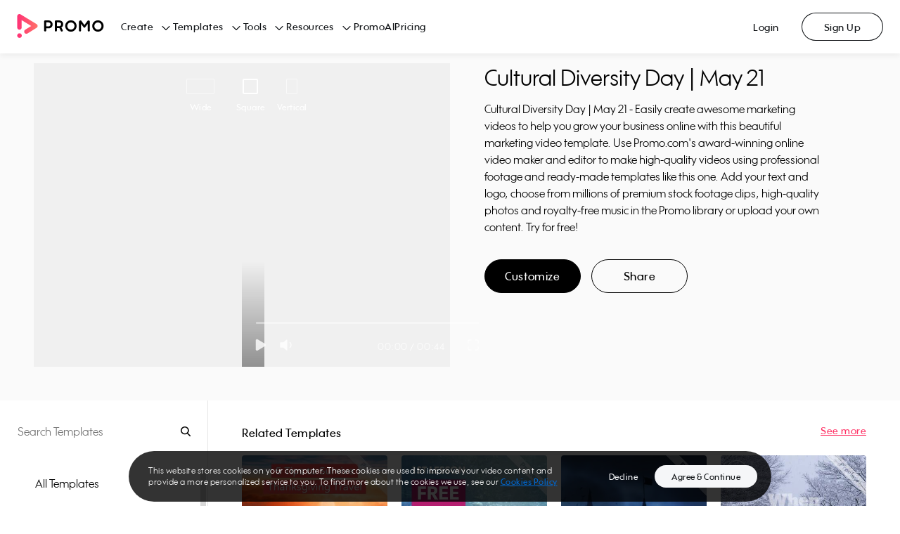

--- FILE ---
content_type: application/javascript; charset=UTF-8
request_url: https://ak02-promo-cdn.slidely.com/next/_next/static/chunks/6530-21a69d39415c9fc8.js
body_size: 7452
content:
"use strict";(self.webpackChunk_N_E=self.webpackChunk_N_E||[]).push([[6530],{40230:function(e,t,r){var a=r(26042),i=r(85893),n=(r(67294),r(9008)),s=r.n(n);t.Z=function(e,t){var r=(0,a.Z)({"@context":"https://schema.org","@type":e},t);return(0,i.jsx)(s(),{children:(0,i.jsx)("script",{type:"application/ld+json",dangerouslySetInnerHTML:{__html:JSON.stringify(r)}})})}},69750:function(e,t,r){r.d(t,{_:function(){return I},Z:function(){return L}});var a=r(4111),i=r(47568),n=r(51438),s=r(52951),o=r(14924),u=r(28668),c=r(26042),l=r(69396),d=r(29815),p=r(26626),g=r(97582),h=r(85893),f=r(67294),m=r(45697),v=r.n(m),y=r(11163),Z=r(5791),R=r(71054),C=r(92812),k=r(76829),w=r(38704),S=r(33926),P=r(71333),O=r(55e3),T=r(97595),b=r(40022),x=r(64428),q=r(42269),_=v().oneOf([q.Z.ALL_TEMPLATES,q.Z.CATEGORY,q.Z.SEARCH,q.Z.VIDEO]),I=f.createContext(),N=function(e){(0,u.Z)(r,e);var t=(0,p.Z)(r);function r(e){var s;(0,n.Z)(this,r),s=t.call(this,e),(0,o.Z)((0,a.Z)(s),"onRatioChange",(function(e){var t=(0,l.Z)((0,c.Z)({},s.getParams()),{aspect_ratio:e});S.iH(t.keyword,e),s.changeRoute(t)})),(0,o.Z)((0,a.Z)(s),"onSortOrderChange",(function(e){var t=(0,l.Z)((0,c.Z)({},s.getParams()),{sort_order:e});S._u(t.keyword,e),s.changeRoute(t)})),(0,o.Z)((0,a.Z)(s),"onKeywordChange",(function(e){var t=(0,l.Z)((0,c.Z)({},s.getParams()),{keyword:e}),r=(0,R.e)("/templates/search",t),a=s.props.router.query;w.Z.push(r,{query:a})}));var u=(0,a.Z)(s);return(0,o.Z)((0,a.Z)(s),"onVideosPageChange",function(){var e=(0,i.Z)((function(e){var t,r,a,i,n,s,o,c,l,p;return(0,g.__generator)(this,(function(g){switch(g.label){case 0:return u.hasNext?(t=u.props,r=t.templatesService,a=t.sortOrder,i=t.ratio,n=t.keyword,s=t.templatesPageType,u.onLoadNextPageStart(),[4,r.search({keyword:n,page:e,sortOrder:a,ratio:i,limit:20,templatesPageType:s})]):[2];case 1:return o=g.sent(),u.onLoadNextPageEnd(),c=o.videos,l=o.hasNext,u.hasNext=l,p=u.state.nextPageVideos,p=(0,d.Z)(p).concat((0,d.Z)(c)),u.setState({nextPageVideos:p,page:e}),[2]}}))}));return function(t){return e.apply(this,arguments)}}()),s.state={nextPageVideos:[],page:e.page,isLoadingNextPage:!1},s.hasNext=e.hasNext,s}return(0,s.Z)(r,[{key:"componentWillReceiveProps",value:function(e){var t=e.hasNext,r=e.keyword,a=e.sortOrder,i=e.ratio;this.hasNext!==t&&(this.hasNext=t),r===this.props.keyword&&a===this.props.sortOrder&&i===this.props.ratio||this.initPage()}},{key:"getParams",value:function(){var e=this.props,t=e.sortOrder,r=e.ratio,a=e.keyword,i=e.categoriesService,n=e.selectedCategoryId,s={sort_order:t,aspect_ratio:r,keyword:a,path:i.getPathFromId(n)},o=i.getPathFromId(n);return o&&(s.path=o),s}},{key:"initPage",value:function(){this.setState({nextPageVideos:[],page:1})}},{key:"changeRoute",value:function(e){var t=this.props,r=t.baseUrl,a=t.router,i=(0,R.e)(r,e),n=a.query;w.Z.push(i,{query:n})}},{key:"createVideos",value:function(e){var t=this.props,r=t.categoriesService,a=t.selectedCategoryId,i=t.keyword;return e.forEach((function(e){var t=e.slug,n=e.ratio;e.templatePageUrl=r.createVideoUrl(t,a,n,i)})),e}},{key:"onLoadNextPageStart",value:function(){this.setState({isLoadingNextPage:!0})}},{key:"onLoadNextPageEnd",value:function(){this.setState({isLoadingNextPage:!1})}},{key:"render",value:function(){var e=this.props,t=e.keyword,r=e.displayKeyword,a=e.sortOrder,i=e.ratio,n=e.templatesService,s=e.categoriesService,o=e.categories,u=e.selectedCategoryId,c=e.categoriesList,l=e.relatedTemplates,p=e.videos,g=e.templateFamily,f=e.templatesPageType,m=(0,d.Z)(p).concat((0,d.Z)(this.state.nextPageVideos)),v=this.state,y=v.page,Z=v.isLoadingNextPage,R={sortOrder:a,ratio:i,keyword:t,displayKeyword:r,templatesService:n,categoriesService:s,categories:o,selectedCategoryId:u,categoriesList:c,videos:this.createVideos(m),relatedTemplates:this.createVideos(l),page:y,templateFamily:g,isLoadingNextPage:Z,templatesPageType:f,hasNextPage:this.hasNext};return(0,h.jsx)(I.Provider,{value:{state:R,onRatioChange:this.onRatioChange,onSortOrderChange:this.onSortOrderChange,onKeywordChange:this.onKeywordChange,onVideosPageChange:this.onVideosPageChange},children:this.props.children})}}]),r}(f.Component);(0,o.Z)(N,"propTypes",{children:v().node.isRequired,sortOrder:v().string,ratio:v().string,keyword:v().string,displayKeyword:v().string,baseUrl:v().string,templatesService:v().instanceOf(C.Z),categoriesService:v().instanceOf(k.Z),categories:v().arrayOf(O.Z).isRequired,categoriesList:v().arrayOf(P.Z).isRequired,selectedCategoryId:v().string,videos:v().arrayOf(Z.default),relatedTemplates:v().arrayOf(Z.default),hasNext:v().bool,templateFamily:T.Z,templatesPageType:_.isRequired,router:v().object.isRequired,page:v().number}),(0,o.Z)(N,"defaultProps",{sortOrder:x.Z.MOST_POPULAR,ratio:b.Z.ALL,keyword:void 0,displayKeyword:void 0,baseUrl:"/templates",templatesService:null,categoriesService:null,selectedCategoryId:"all-templates",videos:[],relatedTemplates:[],hasNext:!0,templateFamily:null,page:1});var L=(0,y.withRouter)(N)},55e3:function(e,t,r){var a=r(45697),i=r.n(a);t.Z=i().shape({name:i().string.isRequired,id:i().string.isRequired,items:i().arrayOf(i().object),isOpen:i().bool})},71333:function(e,t,r){r.d(t,{Z:function(){return s}});var a=r(45697),i=r.n(a),n=i().shape({title:i().string.isRequired,description:i().string.isRequired}),s=i().shape({name:i().string.isRequired,id:i().string.isRequired,keywords:i().arrayOf(i().string).isRequired,metaTags:n,title:i().string.isRequired,description:i().string.isRequired,schemaOrgJson:i().string,children:i().arrayOf(i().string),isRoot:i().bool})},97595:function(e,t,r){r.d(t,{Z:function(){return u}});var a=r(45697),i=r.n(a),n=i().shape({smallPreviewUrl:i().string.isRequired,promoVideoThumbnail:i().string.isRequired,title:i().string.isRequired,editUrl:i().string.isRequired}),s=i().shape({wide:n,vertical:n,square:n}),o=i().shape({activeVideo:i().string.isRequired,id:i().string.isRequired,videos:s.isRequired}),u=i().shape({activeRatio:i().oneOf(["vertical","wide","square"]).isRequired,family:o.isRequired,redirect:i().bool.isRequired})},40022:function(e,t){t.Z={ALL:"all",WIDE:"wide",SQUARE:"square",VERTICAL:"vertical"}},64428:function(e,t){t.Z={MOST_POPULAR:"most_popular",NEWEST:"newest",BEST_MATCH:"best_match"}},98413:function(e,t,r){r.d(t,{Z:function(){return P}});var a=r(26042),i=r(69396),n=r(85893),s=r(67294),o=r(45697),u=r.n(o),c=r(58022),l=r(20368),d=r(81857),p=r(40230),g=u().shape({name:u().string.isRequired,item:u().string.isRequired}),h=function(e){var t=e.items.map((function(e,t){return{type:"ListItem",position:t+1,name:e.name,item:e.item}}));return(0,p.Z)("BreadcrumbList",{itemListElement:t})};h.propTypes={items:u().arrayOf(g).isRequired};var f=h,m=r(69750),v=r(71333),y=r(76829),Z=r(69131),R=r(73222),C=function(e){return(0,n.jsx)(R.Z,(0,i.Z)((0,a.Z)({},e),{preserveParams:[]}))},k=r(97595),w=r(55634),S=function(e){var t=e.pageName,r=e.categoriesService,o=e.selectedCategoryId,u=e.ratio,p=e.sortOrder,g=e.categories,h=e.templateFamily,m=e.keyword,v=(0,c.$G)("templates").t,y=function(){return t?"".concat(t,"_breadcrumbs"):null},R=function(e){return(0,d.Gl)(e,y())},k=function(){var e=function(){var e=(0,Z.SV)(),t=[{name:v("All templates"),id:"all-templates",url:R("".concat(e,"/templates")),className:"templates-breadcrumbs__all-templates"}];return w.Z.isExternalPlatform()||t.unshift({name:"Home",id:"promo-home",url:R(e)}),t}();o&&"all-templates"!==o&&r.getCategoriesById(o,g).forEach((function(t){var n=t.id,s=t.aspectRatio,o=r.createCategoryUrl(n,p,r.getCategoryAspectRatio(s,u),y());e.push((0,i.Z)((0,a.Z)({},t),{url:o}))}));if(h){var t=h.family,n=h.activeRatio,s=t.id,c=t.title,l=t.slug;e.push({id:s,name:c,url:r.createVideoUrl(l,o,n,m)})}return e}(),S=k[k.length-1].id,P=k.map((function(e){return{item:e.url,name:e.name}}));return(0,n.jsxs)(s.Fragment,{children:[(0,n.jsx)(f,{items:P}),(0,n.jsx)(l.Z,{items:k,selectedItemId:S,className:"templates-breadcrumbs",Link:C})]})};S.propTypes={categories:u().arrayOf(v.Z).isRequired,categoriesService:u().instanceOf(y.Z).isRequired,selectedCategoryId:u().string.isRequired,ratio:u().string.isRequired,sortOrder:u().string.isRequired,templateFamily:k.Z,keyword:u().string,pageName:u().string},S.defaultProps={templateFamily:null,keyword:null,pageName:null};var P=function(e){return(0,n.jsx)(m._.Consumer,{children:function(t){var r=t.state,i=r.selectedCategoryId,s=r.ratio,o=r.sortOrder,u=r.categoriesService,c=r.categoriesList,l=r.templateFamily,d=r.keyword;return(0,n.jsx)(S,(0,a.Z)({categories:c,categoriesService:u,selectedCategoryId:i,ratio:s,sortOrder:o,templateFamily:l,keyword:d},e))}})}},67657:function(e,t,r){r.d(t,{Z:function(){return Z}});var a=r(85893),i=(r(67294),r(45697)),n=r.n(i),s=r(58022),o=r(85139),u=r(69750),c=r(62499),l=r(76829),d=r(73222),p=r(33926),g=r(48451),h=function(){var e=(0,s.$G)("templates").t;return(0,a.jsx)(g.Z,{className:"templates-categories-menu-search",hasAutoComplete:!1,sourcePage:"templatePage",placeholder:e("Search Templates")})},f=r(55e3),m="TEMPLATES_CATEGORIES_MENU",v=function(e){var t=e.categoriesService,r=e.ratio,i=e.sortOrder,n=e.categories,u=e.onOpenMenuChanged,l=e.sourcePage,g=e.selectedId,f=e.className,v=e.showTitle,y=e.isSearchable,Z=e.openMenuId,R=(0,s.$G)("templates").t,C=function(e,a){return t.createCategoryUrl(e,i,t.getCategoryAspectRatio(a,r))},k=function(e,t){var r=e.items;r&&r.length>0&&r.forEach((function(e){var r=e.id,a=e.name,i=e.isOpen,n=e.aspectRatio,s={id:r,name:a,items:[],isOpen:i,url:C(r,n)};t.items.push(s),k(e,s)}))},w=function(){var e=[];return e.push({id:"all-templates",url:"/templates",name:R("All templates")}),n.forEach((function(t){var r=t.id,a=t.name,i=t.isOpen,n=t.aspectRatio,s={id:r,name:a,items:[],isOpen:i,url:C(r,n)};k(t,s),e.push(s)})),e}(),S="Browse Templates";return(0,a.jsxs)("div",{className:"templates-categories-menu",style:{zIndex:Z===m?c.op:void 0},children:[y&&(0,a.jsx)(h,{}),v&&(0,a.jsx)("div",{className:"templates-categories-menu__title",children:S}),(0,a.jsx)(o.Z,{items:w,selectedId:g,className:f,title:S,onOpen:function(){u(m),document.body.classList.add("disable-scroll-y")},onClose:function(){document.body.classList.remove("disable-scroll-y")},Link:d.Z,onSelected:function(e){var t=n.find((function(t){return t.id===e}));t&&p.G3(t.name,l)},overrideItemTagType:"h2"})]})};v.propTypes={categories:n().arrayOf(f.Z).isRequired,selectedId:n().string,ratio:n().string.isRequired,sortOrder:n().string.isRequired,categoriesService:n().instanceOf(l.Z).isRequired,className:n().string,showTitle:n().bool,isSearchable:n().bool,openMenuId:n().string,onOpenMenuChanged:n().func.isRequired,sourcePage:n().string},v.defaultProps={selectedId:"all-templates",className:null,showTitle:!1,isSearchable:!1,openMenuId:null,sourcePage:null};var y=function(e){return(0,a.jsx)(c._y.Consumer,{children:function(t){return(0,a.jsx)(u._.Consumer,{children:function(r){var i=r.state,n=i.ratio,s=i.sortOrder,o=i.categories,u=i.categoriesService,c=i.selectedCategoryId,l=t.openMenuId,d=t.onOpenMenuChanged,p=e.className,g=e.showTitle,h=e.isSearchable,f=e.sourcePage;return(0,a.jsx)(v,{categories:o,selectedId:c,ratio:n,sortOrder:s,categoriesService:u,className:p,showTitle:g,isSearchable:h,openMenuId:l,onOpenMenuChanged:d,sourcePage:f})}})}})};y.propTypes={className:n().string,showTitle:n().bool,isSearchable:n().bool,sourcePage:n().string},y.defaultProps={className:null,showTitle:!1,isSearchable:!1,sourcePage:null};var Z=y},48451:function(e,t,r){var a=r(4111),i=r(47568),n=r(51438),s=r(52951),o=r(14924),u=r(28668),c=r(26042),l=r(26626),d=r(97582),p=r(85893),g=r(67294),h=r(45697),f=r.n(h),m=r(66080),v=r(92812),y=r(69750),Z=r(33926),R=function(e){(0,u.Z)(r,e);var t=(0,l.Z)(r);function r(){var e;(0,n.Z)(this,r),e=t.apply(this,arguments),(0,o.Z)((0,a.Z)(e),"state",{results:[]});var s=(0,a.Z)(e);(0,o.Z)((0,a.Z)(e),"onSearchTextChange",function(){var e=(0,i.Z)((function(e){var t;return(0,d.__generator)(this,(function(r){switch(r.label){case 0:return s.props.hasAutoComplete?""===e?(s.setState({results:[]}),[2]):[4,s.props.templatesService.getSearchSuggestions(e)]:[2];case 1:return(t=r.sent())?(s.setState({results:t}),[2]):[2]}}))}));return function(t){return e.apply(this,arguments)}}());var u=(0,a.Z)(e);return(0,o.Z)((0,a.Z)(e),"onSearch",function(){var e=(0,i.Z)((function(e){var t,r,a,i,n,s;return(0,d.__generator)(this,(function(o){return t=u.props,r=t.templatesService,a=t.onKeywordChange,i=t.sortOrder,n=t.ratio,s=t.sourcePage,r.abortGetSearchSuggestions(),a(e),Z.H4(e,s,i,n),[2]}))}));return function(t){return e.apply(this,arguments)}}()),e}return(0,s.Z)(r,[{key:"componentWillUnmount",value:function(){this.props.templatesService.abortGetSearchSuggestions()}},{key:"render",value:function(){var e=this.state.results,t=this.props,r=t.displayKeyword,a=t.hasAutoComplete,i=t.className,n=t.placeholder;return(0,p.jsx)(m.Z,{value:r,items:e,onTextChange:this.onSearchTextChange,onSearch:this.onSearch,hasAutoComplete:a,className:i,placeholder:n})}}]),r}(g.Component);(0,o.Z)(R,"propTypes",{displayKeyword:f().string,onKeywordChange:f().func.isRequired,templatesService:f().instanceOf(v.Z).isRequired,hasAutoComplete:f().bool,className:f().string,sortOrder:f().string,ratio:f().string,sourcePage:f().string,placeholder:f().string.isRequired}),(0,o.Z)(R,"defaultProps",{displayKeyword:void 0,hasAutoComplete:!0,className:null,sortOrder:null,ratio:null,sourcePage:null});var C=function(e){return(0,p.jsx)(y._.Consumer,{children:function(t){var r=t.state,a=r.displayKeyword,i=r.templatesService,n=r.sortOrder,s=r.ratio,o=t.onKeywordChange;return(0,p.jsx)(R,(0,c.Z)({displayKeyword:a,onKeywordChange:o,templatesService:i,sortOrder:n,ratio:s},e))}})};C.propTypes={hasAutoComplete:f().bool,className:f().string,sourcePage:f().string},C.defaultProps={hasAutoComplete:!0,className:null,sourcePage:null},t.Z=C},4870:function(e,t,r){r.d(t,{Z:function(){return k}});var a=r(11752),i=r.n(a),n=r(14940),s=r(47568),o=r(51438),u=r(52951),c=r(14924),l=r(97582),d=r(51584),p=r.n(d),g=r(20150),h=r(25829),f=function(){function e(){(0,o.Z)(this,e),(0,c.Z)(this,"isLegacyApi",(function(e){return!e.startsWith((0,h.Z)("/services/"))}))}return(0,u.Z)(e,[{key:"get",value:function(e,t,r){var a=i()().publicRuntimeConfig.http,n=g.Z.get(e,t,this.getRequestHeaders(r),a);return this.resolveRequest(n,e,r)}},{key:"resolveRequest",value:function(e,t,r){var a=this.sendRequest(e,t,r);return a.abort=e.abort,a}},{key:"sendRequest",value:function(e,t,r){var a=this;return(0,s.Z)((function(){var i,n,s;return(0,l.__generator)(this,(function(o){switch(o.label){case 0:return o.trys.push([0,2,,3]),[4,e];case 1:return i=o.sent(),[3,3];case 2:throw n=o.sent(),console.error(n),n;case 3:return a.setCookies(i,r),a.isLegacyApi(t)?(s=a.getResponseData(i),a.validateResponse(i)?[2,s]:[2,!1]):[2,i.data]}}))}))()}},{key:"getRequestHeaders",value:function(e){if(!e||!e.req)return null;var t=e.req,r={"x-forwarded-for":t.headers["x-forwarded-for"]};return t.headers.cookie&&(r.cookie=t.headers.cookie),r}},{key:"setCookies",value:function(e,t){if(t){var r=t.req,a=t.res;if(r){var i=e.headers;a.setHeader("set-cookie",i["set-cookie"])}}}},{key:"getResponseData",value:function(e){var t=e.data;return t.response?t.response.body:t}},{key:"validateResponse",value:function(e){var t=e.data,r=e.headers;if(!t)throw console.error(e.error.message),new Error("Oops, random error! Try again or contact support.");if(p()(t.success)){if(!t.success)return this.onFailure(t,r),!1}else if(!t||!t.response.success)return this.onFailure(t.response,r),!1;return!0}},{key:"onFailure",value:function(e,t){var r=e.success,a=e.message;if(!r){var i=t["x-trace-id"];if(i)return this.onLogTraceId({message:a,traceId:i})}return null}},{key:"onLogTraceId",value:function(e){console.error("x-trace-id",e)}}]),e}(),m=r(28668),v=r(26626),y=r(15446),Z=r.n(y),R=function(e){(0,m.Z)(r,e);var t=(0,v.Z)(r);function r(){return(0,o.Z)(this,r),t.apply(this,arguments)}return(0,u.Z)(r,[{key:"onLogTraceId",value:function(e){var t=e.message,r=e.traceId,a=i()().publicRuntimeConfig.postMessages.targetOrigin;Z().onError({errorCode:200,message:t,traceId:r,isFatal:!1},a)}}]),r}(f),C=R,k=function(e){switch(e){case n.Z.PROMO:return new f;case n.Z.ISTOCK:return new C;default:throw new Error("The platform ".concat(e," is invalid"))}}(i()().publicRuntimeConfig.platform)},40962:function(e,t){t.Z=function(){return!1}},25829:function(e,t,r){r.d(t,{Z:function(){return i}});var a=r(69131);function i(e){return"".concat((0,a.SV)()).concat(e)}},36428:function(e,t,r){r.d(t,{Z:function(){return a}});var a={get:function(e){var t=e.fetcher,r=e.key,a=e.expireTime,i=e.ctx;return i&&i.req&&i.req.redis?i.req.redis.get({fetcher:t,key:r,expireTime:a}):t()}}},14940:function(e,t){t.Z={PROMO:"promo",ISTOCK:"istock",GETTY:"getty"}},81857:function(e,t,r){r.d(t,{Gl:function(){return s},PX:function(){return n},cY:function(){return o},mQ:function(){return u}});var a=r(84486),i=r.n(a),n=(r(50361),function(e,t){var r=e.startsWith("/");r&&(e="https://dummy.com".concat(e));var a=new URL(e);i()(t,(function(e,t){e&&a.searchParams.set(t,e)}));var n=a.pathname,s=a.search,o=a.hash,u=a.href;return r?"".concat(n).concat(s).concat(o):u}),s=function(e,t){return n(e,{utm_content:t})},o=function(e,t){try{var r="https://".concat(t),a=new URL(decodeURIComponent(e),r);return a&&"https:"===a.protocol&&a.host===t?a.href:"/"}catch(i){return"/"}},u=function(e){return/^((https?):\/\/)/.test(e)?e:"/"}},76829:function(e,t,r){r.d(t,{Z:function(){return f}});var a=r(47568),i=r(51438),n=r(52951),s=r(14924),o=r(26042),u=r(69396),c=r(97582),l=r(71054),d=r(36428),p=r(40022),g=(0,r(25829).Z)("/promoVideos/template-categories/get-all"),h="all-templates",f=function(){function e(t){(0,i.Z)(this,e),(0,s.Z)(this,"getCategoryAspectRatio",(function(e,t){return e&&e!==p.Z.ALL?e:t})),this.httpClient=t}return(0,n.Z)(e,[{key:"fetchCategories",value:function(e,t){var r=this;return(0,a.Z)((function(){var i,n,s,o;return(0,c.__generator)(this,(function(u){switch(u.label){case 0:return[4,d.Z.get({fetcher:(0,a.Z)((function(){return(0,c.__generator)(this,(function(e){switch(e.label){case 0:return[4,r.httpClient.get(g,void 0,t)];case 1:return[2,e.sent().templateCategories]}}))})),key:(0,l.q)(g),ctx:t})];case 1:return i=u.sent(),n=r.createCategories(i,e),s=n.tree,o=n.list,[2,{categories:s,categoriesList:o}]}}))}))()}},{key:"fetchAllCategories",value:function(e){var t=this;return(0,a.Z)((function(){return(0,c.__generator)(this,(function(r){return[2,t.fetchCategories(void 0,e)]}))}))()}},{key:"getCategoryById",value:function(e,t){var r=t.find((function(t){return t.id===e}));return r||null}},{key:"getCategoryKeywordsSeperatedByCommas",value:function(e){return e.join(",")}},{key:"createCategories",value:function(e,t){var r=[],a=e.map((function(t){var r=t.children;if(r){var a=e.filter((function(e){return r.includes(e.id)}));t.childrenList=a}return t})).filter((function(e){return e.isRoot})),i=this.getParentIdsByCategoryId(t);return{tree:this.buildTree(a,i,r),list:r}}},{key:"buildTree",value:function(e,t,r){var a=this,i=[];return e.forEach((function(e){var n=e.id,s=e.name,c=e.updatedDate,l=e.aspectRatio,d={id:n,name:s,items:[],isOpen:t.includes(n),updatedDate:c,aspectRatio:l};a.buildTreeRec(e,d,t,n,r),i.push(d),r.push((0,u.Z)((0,o.Z)({},e),{id:n}))})),i}},{key:"buildTreeRec",value:function(e,t,r,a,i){var n=this,s=e.childrenList;s&&s.forEach((function(e){var s=e.id,c=e.name,l="".concat(a,",").concat(s),d={id:l,name:c,items:[],isOpen:r.includes(l)};t.items.push(d),i.push((0,u.Z)((0,o.Z)({},e),{id:l})),n.buildTreeRec(e,d,r,l,i)}))}},{key:"getParentIdsByCategoryId",value:function(e){if(!e)return[];for(var t=e.split(","),r=[],a=0;a<t.length;a++){var i=t.slice(0,a+1).join(",");r.push(i)}return r}},{key:"getCategoryIdByPath",value:function(e,t){return t?"".concat(t,",").concat(e):e}},{key:"createCategoryUrl",value:function(e,t,r,a){var i=e.split(","),n=i[i.length-1],s={};return i.length>1&&(s.path=i.slice(0,i.length-1).join(",")),t&&(s.sort_order=t),r&&(s.aspect_ratio=r),a&&(s.utm_content=a),(0,l.e)("/templates/".concat(n),s)}},{key:"createVideoUrl",value:function(e,t,r,a){var i={};if(r&&(i.aspect_ratio=r),t&&t!==h){var n=t.split(","),s=n[n.length-1];i.category=s,i.path=this.getPathFromId(t)}else a&&(i.keyword=a);return(0,l.e)("/templates/video/".concat(e),i)}},{key:"getCategoriesById",value:function(e,t){var r=this.getParentIdsByCategoryId(e),a=[];return r.forEach((function(e){var r=t.find((function(t){return t.id===e}));a.push(r)})),a}},{key:"getPathFromId",value:function(e){var t=e.split(",");if(t.length>1)return t.slice(0,t.length-1).join(",")}},{key:"createSeeMoreVideosLink",value:function(e,t){var r="/templates";if(e&&e!==h){var a=e.split(","),i=a[a.length-1];r+="/".concat(i);var n=this.getPathFromId(e);if(n){var s={path:n};r=(0,l.e)(r,s)}}else t&&(r=(0,l.e)("".concat(r,"/search"),{keyword:t}));return r}},{key:"filterDescriptionsExceptSelected",value:function(e,t){return e&&0!==e.length?e.map((function(e){return t&&e.id===t?e:(0,u.Z)((0,o.Z)({},e),{description:"",schemaOrgJson:""})})):e}}]),e}()},55634:function(e,t,r){var a=r(11752),i=r.n(a),n=r(14940);t.Z={isExternalPlatform:function(){return i()().publicRuntimeConfig.platform!==n.Z.PROMO}}},42269:function(e,t){t.Z={ALL_TEMPLATES:"all-templates",CATEGORY:"category",SEARCH:"search",VIDEO:"video"}},92812:function(e,t,r){r.d(t,{Z:function(){return R}});var a=r(47568),i=r(51438),n=r(52951),s=r(97582),o=r(40962),u=r(36428),c=r(71054),l=r(33926),d=r(40022),p=r(64428),g=r(55634),h=r(42269),f=r(25829),m=(0,f.Z)("/promoVideos/data/search-promo-family-collection"),v=(0,f.Z)("/promoVideos/data/autocomplete"),y=(0,f.Z)("/promoVideos/templates/get-by-slug"),Z=(0,f.Z)("/promoVideos/templates/get-related"),R=function(){function e(t){(0,i.Z)(this,e),this.httpClient=t,this.searchRequest=null,this.searchSuggestionsRequest=null}return(0,n.Z)(e,[{key:"search",value:function(e,t,r){var i=this;return(0,a.Z)((function(){var n,g,f,v,y,Z,R,C,k,w,S,P,O,T,b,x;return(0,s.__generator)(this,(function(q){switch(q.label){case 0:switch(i.abortSearch(),n=e.keyword,g=e.sortOrder,f=void 0===g?p.Z.MOST_POPULAR:g,v=e.ratio,y=void 0===v?d.Z.ALL:v,Z=e.page,R=void 0===Z?1:Z,C=e.limit,k=void 0===C?20:C,w=e.templatesPageType,S={page:R,sort_order:f,aspect_ratio:y,limit:k},w){case h.Z.ALL_TEMPLATES:S.discard_tags=!0,S.discard_title=!0;break;case h.Z.CATEGORY:S.discard_title=!0,S.keyword=n;break;case h.Z.SEARCH:S.keyword=n}return P=(0,c.q)(m,S),[4,u.Z.get({fetcher:(0,a.Z)((function(){var e,t,a;return(0,s.__generator)(this,(function(n){switch(n.label){case 0:return[4,i.httpClient.get(m,S,r)];case 1:return e=n.sent(),t=e.videos,a=e.hasNext,[2,{videos:t,hasNext:a}]}}))})),key:P,ctx:r})];case 1:return O=q.sent(),T=O.videos,b=O.hasNext,x=i.createGridVideoItemsFromCollectionFamilies(T,t),!(0,o.Z)()&&n&&1===R&&(x.length?l.et(n,f,y):l.gD(n,f,y)),[2,{videos:x,hasNext:b}]}}))}))()}},{key:"abortSearch",value:function(){!(0,o.Z)()&&this.searchRequest&&this.searchRequest.abort()}},{key:"getSearchSuggestions",value:function(e){var t=this;return(0,a.Z)((function(){var r;return(0,s.__generator)(this,(function(a){return t.abortGetSearchSuggestions(),r={keyword:e},t.searchSuggestionsRequest=t.httpClient.get(v,r),[2,t.searchSuggestionsRequest]}))}))()}},{key:"abortGetSearchSuggestions",value:function(){this.searchSuggestionsRequest&&this.searchSuggestionsRequest.abort()}},{key:"getTemplateFamily",value:function(e,t,r){var i=this;return(0,a.Z)((function(){var n,o,l,d,p,g,h;return(0,s.__generator)(this,(function(f){switch(f.label){case 0:return n={slug:e},o=(0,c.q)(y,n),[4,u.Z.get({fetcher:(0,a.Z)((function(){var e,t,a,o;return(0,s.__generator)(this,(function(s){switch(s.label){case 0:return s.trys.push([0,2,,3]),[4,i.httpClient.get(y,n,r)];case 1:return e=s.sent(),t=e.template,a=e.redirect,[2,{template:t,redirect:a}];case 2:if((o=s.sent()).isAxiosError&&o.response&&410===o.response.status)return[2,{httpError:{status:o.response.status}}];throw o;case 3:return[2]}}))})),key:o,ctx:r})];case 1:return(l=f.sent()).httpError?[2,l]:(d=l.template,p=l.redirect,d?(g=Object.keys(d.videos).includes(t),h=g?t:d.activeVideo,[2,{family:d,activeRatio:h,redirect:!g||p}]):[2,null])}}))}))()}},{key:"getRelatedTemplates",value:function(e,t,r){var i=this;return(0,a.Z)((function(){var n,o,l;return(0,s.__generator)(this,(function(d){switch(d.label){case 0:return n={slug:e},o=(0,c.q)(Z,n),[4,u.Z.get({fetcher:(0,a.Z)((function(){var e;return(0,s.__generator)(this,(function(t){switch(t.label){case 0:return[4,i.httpClient.get(Z,n,r)];case 1:return e=t.sent(),[2,e.templates]}}))})),key:o,ctx:r})];case 1:return l=d.sent(),[2,i.createGridVideoItemsFromCollectionFamilies(l,t)]}}))}))()}},{key:"createGridVideoItemsFromCollectionFamilies",value:function(e,t){var r=this;return e?e.filter((function(e){var t=e.activeVideo;return!!e.videos[t]})).map((function(e){var a=e.activeVideo,i=e.slug,n=e.updatedAt,s=e.videos[a],o=s.isEditorial,u=s.isPremium,c=s.smallPreviewUrl,l=s.promoVideoThumbnail,d=s.title,p=s.editUrl,g=s.videoId,h=s.isNew;return{ratio:a,videoUrl:c,thumbnailUrl:l,title:d,imgAlt:"".concat(d," Video Template"),editUrl:t?"".concat(p,"?utm_content=").concat(t):p,slug:i,id:g,isNew:r.isNewVideo(h),isPremium:r.isPremiumVideo(u),isEditorial:o,updatedAt:n}})):[]}},{key:"isNewVideo",value:function(e){return!g.Z.isExternalPlatform()&&e}},{key:"isPremiumVideo",value:function(e){return!g.Z.isExternalPlatform()&&e}},{key:"getVideoMetaTags",value:function(e){var t=e.title,r=e.description,a=e.metaTitle,i=e.metaDescription,n=e.ogTitle,s=e.ogDescription,o=e.twitterTitle,u=e.twitterDescription,c="".concat(t," | PromoAI Template");return{title:a||c,description:i||r,ogTitle:n||c,ogDescription:s||r,twitterTitle:o||c,twitterDescription:u||r}}}]),e}()}}]);